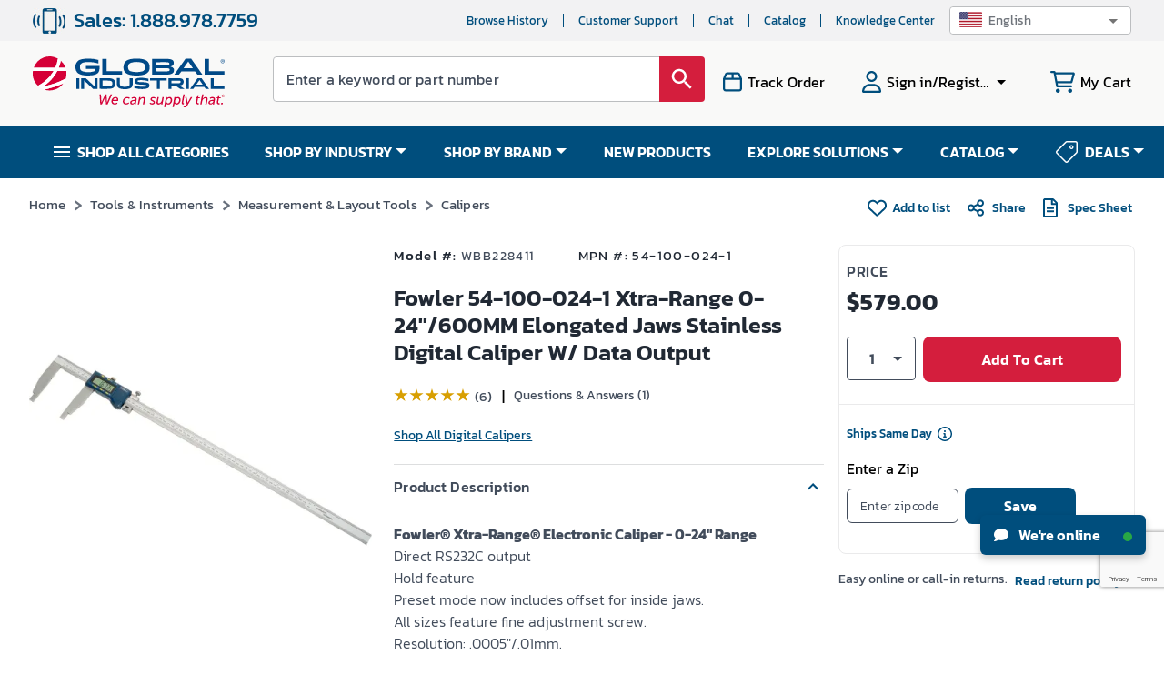

--- FILE ---
content_type: text/html; charset=utf-8
request_url: https://www.google.com/recaptcha/api2/anchor?ar=1&k=6LeaDKQUAAAAAL1asLaZNpwCmQ-nhcmlLSC79sHP&co=aHR0cHM6Ly93d3cuZ2xvYmFsaW5kdXN0cmlhbC5jb206NDQz&hl=en&type=image&v=N67nZn4AqZkNcbeMu4prBgzg&theme=light&size=invisible&badge=bottomright&anchor-ms=20000&execute-ms=30000&cb=n9rp8re3727f
body_size: 49179
content:
<!DOCTYPE HTML><html dir="ltr" lang="en"><head><meta http-equiv="Content-Type" content="text/html; charset=UTF-8">
<meta http-equiv="X-UA-Compatible" content="IE=edge">
<title>reCAPTCHA</title>
<style type="text/css">
/* cyrillic-ext */
@font-face {
  font-family: 'Roboto';
  font-style: normal;
  font-weight: 400;
  font-stretch: 100%;
  src: url(//fonts.gstatic.com/s/roboto/v48/KFO7CnqEu92Fr1ME7kSn66aGLdTylUAMa3GUBHMdazTgWw.woff2) format('woff2');
  unicode-range: U+0460-052F, U+1C80-1C8A, U+20B4, U+2DE0-2DFF, U+A640-A69F, U+FE2E-FE2F;
}
/* cyrillic */
@font-face {
  font-family: 'Roboto';
  font-style: normal;
  font-weight: 400;
  font-stretch: 100%;
  src: url(//fonts.gstatic.com/s/roboto/v48/KFO7CnqEu92Fr1ME7kSn66aGLdTylUAMa3iUBHMdazTgWw.woff2) format('woff2');
  unicode-range: U+0301, U+0400-045F, U+0490-0491, U+04B0-04B1, U+2116;
}
/* greek-ext */
@font-face {
  font-family: 'Roboto';
  font-style: normal;
  font-weight: 400;
  font-stretch: 100%;
  src: url(//fonts.gstatic.com/s/roboto/v48/KFO7CnqEu92Fr1ME7kSn66aGLdTylUAMa3CUBHMdazTgWw.woff2) format('woff2');
  unicode-range: U+1F00-1FFF;
}
/* greek */
@font-face {
  font-family: 'Roboto';
  font-style: normal;
  font-weight: 400;
  font-stretch: 100%;
  src: url(//fonts.gstatic.com/s/roboto/v48/KFO7CnqEu92Fr1ME7kSn66aGLdTylUAMa3-UBHMdazTgWw.woff2) format('woff2');
  unicode-range: U+0370-0377, U+037A-037F, U+0384-038A, U+038C, U+038E-03A1, U+03A3-03FF;
}
/* math */
@font-face {
  font-family: 'Roboto';
  font-style: normal;
  font-weight: 400;
  font-stretch: 100%;
  src: url(//fonts.gstatic.com/s/roboto/v48/KFO7CnqEu92Fr1ME7kSn66aGLdTylUAMawCUBHMdazTgWw.woff2) format('woff2');
  unicode-range: U+0302-0303, U+0305, U+0307-0308, U+0310, U+0312, U+0315, U+031A, U+0326-0327, U+032C, U+032F-0330, U+0332-0333, U+0338, U+033A, U+0346, U+034D, U+0391-03A1, U+03A3-03A9, U+03B1-03C9, U+03D1, U+03D5-03D6, U+03F0-03F1, U+03F4-03F5, U+2016-2017, U+2034-2038, U+203C, U+2040, U+2043, U+2047, U+2050, U+2057, U+205F, U+2070-2071, U+2074-208E, U+2090-209C, U+20D0-20DC, U+20E1, U+20E5-20EF, U+2100-2112, U+2114-2115, U+2117-2121, U+2123-214F, U+2190, U+2192, U+2194-21AE, U+21B0-21E5, U+21F1-21F2, U+21F4-2211, U+2213-2214, U+2216-22FF, U+2308-230B, U+2310, U+2319, U+231C-2321, U+2336-237A, U+237C, U+2395, U+239B-23B7, U+23D0, U+23DC-23E1, U+2474-2475, U+25AF, U+25B3, U+25B7, U+25BD, U+25C1, U+25CA, U+25CC, U+25FB, U+266D-266F, U+27C0-27FF, U+2900-2AFF, U+2B0E-2B11, U+2B30-2B4C, U+2BFE, U+3030, U+FF5B, U+FF5D, U+1D400-1D7FF, U+1EE00-1EEFF;
}
/* symbols */
@font-face {
  font-family: 'Roboto';
  font-style: normal;
  font-weight: 400;
  font-stretch: 100%;
  src: url(//fonts.gstatic.com/s/roboto/v48/KFO7CnqEu92Fr1ME7kSn66aGLdTylUAMaxKUBHMdazTgWw.woff2) format('woff2');
  unicode-range: U+0001-000C, U+000E-001F, U+007F-009F, U+20DD-20E0, U+20E2-20E4, U+2150-218F, U+2190, U+2192, U+2194-2199, U+21AF, U+21E6-21F0, U+21F3, U+2218-2219, U+2299, U+22C4-22C6, U+2300-243F, U+2440-244A, U+2460-24FF, U+25A0-27BF, U+2800-28FF, U+2921-2922, U+2981, U+29BF, U+29EB, U+2B00-2BFF, U+4DC0-4DFF, U+FFF9-FFFB, U+10140-1018E, U+10190-1019C, U+101A0, U+101D0-101FD, U+102E0-102FB, U+10E60-10E7E, U+1D2C0-1D2D3, U+1D2E0-1D37F, U+1F000-1F0FF, U+1F100-1F1AD, U+1F1E6-1F1FF, U+1F30D-1F30F, U+1F315, U+1F31C, U+1F31E, U+1F320-1F32C, U+1F336, U+1F378, U+1F37D, U+1F382, U+1F393-1F39F, U+1F3A7-1F3A8, U+1F3AC-1F3AF, U+1F3C2, U+1F3C4-1F3C6, U+1F3CA-1F3CE, U+1F3D4-1F3E0, U+1F3ED, U+1F3F1-1F3F3, U+1F3F5-1F3F7, U+1F408, U+1F415, U+1F41F, U+1F426, U+1F43F, U+1F441-1F442, U+1F444, U+1F446-1F449, U+1F44C-1F44E, U+1F453, U+1F46A, U+1F47D, U+1F4A3, U+1F4B0, U+1F4B3, U+1F4B9, U+1F4BB, U+1F4BF, U+1F4C8-1F4CB, U+1F4D6, U+1F4DA, U+1F4DF, U+1F4E3-1F4E6, U+1F4EA-1F4ED, U+1F4F7, U+1F4F9-1F4FB, U+1F4FD-1F4FE, U+1F503, U+1F507-1F50B, U+1F50D, U+1F512-1F513, U+1F53E-1F54A, U+1F54F-1F5FA, U+1F610, U+1F650-1F67F, U+1F687, U+1F68D, U+1F691, U+1F694, U+1F698, U+1F6AD, U+1F6B2, U+1F6B9-1F6BA, U+1F6BC, U+1F6C6-1F6CF, U+1F6D3-1F6D7, U+1F6E0-1F6EA, U+1F6F0-1F6F3, U+1F6F7-1F6FC, U+1F700-1F7FF, U+1F800-1F80B, U+1F810-1F847, U+1F850-1F859, U+1F860-1F887, U+1F890-1F8AD, U+1F8B0-1F8BB, U+1F8C0-1F8C1, U+1F900-1F90B, U+1F93B, U+1F946, U+1F984, U+1F996, U+1F9E9, U+1FA00-1FA6F, U+1FA70-1FA7C, U+1FA80-1FA89, U+1FA8F-1FAC6, U+1FACE-1FADC, U+1FADF-1FAE9, U+1FAF0-1FAF8, U+1FB00-1FBFF;
}
/* vietnamese */
@font-face {
  font-family: 'Roboto';
  font-style: normal;
  font-weight: 400;
  font-stretch: 100%;
  src: url(//fonts.gstatic.com/s/roboto/v48/KFO7CnqEu92Fr1ME7kSn66aGLdTylUAMa3OUBHMdazTgWw.woff2) format('woff2');
  unicode-range: U+0102-0103, U+0110-0111, U+0128-0129, U+0168-0169, U+01A0-01A1, U+01AF-01B0, U+0300-0301, U+0303-0304, U+0308-0309, U+0323, U+0329, U+1EA0-1EF9, U+20AB;
}
/* latin-ext */
@font-face {
  font-family: 'Roboto';
  font-style: normal;
  font-weight: 400;
  font-stretch: 100%;
  src: url(//fonts.gstatic.com/s/roboto/v48/KFO7CnqEu92Fr1ME7kSn66aGLdTylUAMa3KUBHMdazTgWw.woff2) format('woff2');
  unicode-range: U+0100-02BA, U+02BD-02C5, U+02C7-02CC, U+02CE-02D7, U+02DD-02FF, U+0304, U+0308, U+0329, U+1D00-1DBF, U+1E00-1E9F, U+1EF2-1EFF, U+2020, U+20A0-20AB, U+20AD-20C0, U+2113, U+2C60-2C7F, U+A720-A7FF;
}
/* latin */
@font-face {
  font-family: 'Roboto';
  font-style: normal;
  font-weight: 400;
  font-stretch: 100%;
  src: url(//fonts.gstatic.com/s/roboto/v48/KFO7CnqEu92Fr1ME7kSn66aGLdTylUAMa3yUBHMdazQ.woff2) format('woff2');
  unicode-range: U+0000-00FF, U+0131, U+0152-0153, U+02BB-02BC, U+02C6, U+02DA, U+02DC, U+0304, U+0308, U+0329, U+2000-206F, U+20AC, U+2122, U+2191, U+2193, U+2212, U+2215, U+FEFF, U+FFFD;
}
/* cyrillic-ext */
@font-face {
  font-family: 'Roboto';
  font-style: normal;
  font-weight: 500;
  font-stretch: 100%;
  src: url(//fonts.gstatic.com/s/roboto/v48/KFO7CnqEu92Fr1ME7kSn66aGLdTylUAMa3GUBHMdazTgWw.woff2) format('woff2');
  unicode-range: U+0460-052F, U+1C80-1C8A, U+20B4, U+2DE0-2DFF, U+A640-A69F, U+FE2E-FE2F;
}
/* cyrillic */
@font-face {
  font-family: 'Roboto';
  font-style: normal;
  font-weight: 500;
  font-stretch: 100%;
  src: url(//fonts.gstatic.com/s/roboto/v48/KFO7CnqEu92Fr1ME7kSn66aGLdTylUAMa3iUBHMdazTgWw.woff2) format('woff2');
  unicode-range: U+0301, U+0400-045F, U+0490-0491, U+04B0-04B1, U+2116;
}
/* greek-ext */
@font-face {
  font-family: 'Roboto';
  font-style: normal;
  font-weight: 500;
  font-stretch: 100%;
  src: url(//fonts.gstatic.com/s/roboto/v48/KFO7CnqEu92Fr1ME7kSn66aGLdTylUAMa3CUBHMdazTgWw.woff2) format('woff2');
  unicode-range: U+1F00-1FFF;
}
/* greek */
@font-face {
  font-family: 'Roboto';
  font-style: normal;
  font-weight: 500;
  font-stretch: 100%;
  src: url(//fonts.gstatic.com/s/roboto/v48/KFO7CnqEu92Fr1ME7kSn66aGLdTylUAMa3-UBHMdazTgWw.woff2) format('woff2');
  unicode-range: U+0370-0377, U+037A-037F, U+0384-038A, U+038C, U+038E-03A1, U+03A3-03FF;
}
/* math */
@font-face {
  font-family: 'Roboto';
  font-style: normal;
  font-weight: 500;
  font-stretch: 100%;
  src: url(//fonts.gstatic.com/s/roboto/v48/KFO7CnqEu92Fr1ME7kSn66aGLdTylUAMawCUBHMdazTgWw.woff2) format('woff2');
  unicode-range: U+0302-0303, U+0305, U+0307-0308, U+0310, U+0312, U+0315, U+031A, U+0326-0327, U+032C, U+032F-0330, U+0332-0333, U+0338, U+033A, U+0346, U+034D, U+0391-03A1, U+03A3-03A9, U+03B1-03C9, U+03D1, U+03D5-03D6, U+03F0-03F1, U+03F4-03F5, U+2016-2017, U+2034-2038, U+203C, U+2040, U+2043, U+2047, U+2050, U+2057, U+205F, U+2070-2071, U+2074-208E, U+2090-209C, U+20D0-20DC, U+20E1, U+20E5-20EF, U+2100-2112, U+2114-2115, U+2117-2121, U+2123-214F, U+2190, U+2192, U+2194-21AE, U+21B0-21E5, U+21F1-21F2, U+21F4-2211, U+2213-2214, U+2216-22FF, U+2308-230B, U+2310, U+2319, U+231C-2321, U+2336-237A, U+237C, U+2395, U+239B-23B7, U+23D0, U+23DC-23E1, U+2474-2475, U+25AF, U+25B3, U+25B7, U+25BD, U+25C1, U+25CA, U+25CC, U+25FB, U+266D-266F, U+27C0-27FF, U+2900-2AFF, U+2B0E-2B11, U+2B30-2B4C, U+2BFE, U+3030, U+FF5B, U+FF5D, U+1D400-1D7FF, U+1EE00-1EEFF;
}
/* symbols */
@font-face {
  font-family: 'Roboto';
  font-style: normal;
  font-weight: 500;
  font-stretch: 100%;
  src: url(//fonts.gstatic.com/s/roboto/v48/KFO7CnqEu92Fr1ME7kSn66aGLdTylUAMaxKUBHMdazTgWw.woff2) format('woff2');
  unicode-range: U+0001-000C, U+000E-001F, U+007F-009F, U+20DD-20E0, U+20E2-20E4, U+2150-218F, U+2190, U+2192, U+2194-2199, U+21AF, U+21E6-21F0, U+21F3, U+2218-2219, U+2299, U+22C4-22C6, U+2300-243F, U+2440-244A, U+2460-24FF, U+25A0-27BF, U+2800-28FF, U+2921-2922, U+2981, U+29BF, U+29EB, U+2B00-2BFF, U+4DC0-4DFF, U+FFF9-FFFB, U+10140-1018E, U+10190-1019C, U+101A0, U+101D0-101FD, U+102E0-102FB, U+10E60-10E7E, U+1D2C0-1D2D3, U+1D2E0-1D37F, U+1F000-1F0FF, U+1F100-1F1AD, U+1F1E6-1F1FF, U+1F30D-1F30F, U+1F315, U+1F31C, U+1F31E, U+1F320-1F32C, U+1F336, U+1F378, U+1F37D, U+1F382, U+1F393-1F39F, U+1F3A7-1F3A8, U+1F3AC-1F3AF, U+1F3C2, U+1F3C4-1F3C6, U+1F3CA-1F3CE, U+1F3D4-1F3E0, U+1F3ED, U+1F3F1-1F3F3, U+1F3F5-1F3F7, U+1F408, U+1F415, U+1F41F, U+1F426, U+1F43F, U+1F441-1F442, U+1F444, U+1F446-1F449, U+1F44C-1F44E, U+1F453, U+1F46A, U+1F47D, U+1F4A3, U+1F4B0, U+1F4B3, U+1F4B9, U+1F4BB, U+1F4BF, U+1F4C8-1F4CB, U+1F4D6, U+1F4DA, U+1F4DF, U+1F4E3-1F4E6, U+1F4EA-1F4ED, U+1F4F7, U+1F4F9-1F4FB, U+1F4FD-1F4FE, U+1F503, U+1F507-1F50B, U+1F50D, U+1F512-1F513, U+1F53E-1F54A, U+1F54F-1F5FA, U+1F610, U+1F650-1F67F, U+1F687, U+1F68D, U+1F691, U+1F694, U+1F698, U+1F6AD, U+1F6B2, U+1F6B9-1F6BA, U+1F6BC, U+1F6C6-1F6CF, U+1F6D3-1F6D7, U+1F6E0-1F6EA, U+1F6F0-1F6F3, U+1F6F7-1F6FC, U+1F700-1F7FF, U+1F800-1F80B, U+1F810-1F847, U+1F850-1F859, U+1F860-1F887, U+1F890-1F8AD, U+1F8B0-1F8BB, U+1F8C0-1F8C1, U+1F900-1F90B, U+1F93B, U+1F946, U+1F984, U+1F996, U+1F9E9, U+1FA00-1FA6F, U+1FA70-1FA7C, U+1FA80-1FA89, U+1FA8F-1FAC6, U+1FACE-1FADC, U+1FADF-1FAE9, U+1FAF0-1FAF8, U+1FB00-1FBFF;
}
/* vietnamese */
@font-face {
  font-family: 'Roboto';
  font-style: normal;
  font-weight: 500;
  font-stretch: 100%;
  src: url(//fonts.gstatic.com/s/roboto/v48/KFO7CnqEu92Fr1ME7kSn66aGLdTylUAMa3OUBHMdazTgWw.woff2) format('woff2');
  unicode-range: U+0102-0103, U+0110-0111, U+0128-0129, U+0168-0169, U+01A0-01A1, U+01AF-01B0, U+0300-0301, U+0303-0304, U+0308-0309, U+0323, U+0329, U+1EA0-1EF9, U+20AB;
}
/* latin-ext */
@font-face {
  font-family: 'Roboto';
  font-style: normal;
  font-weight: 500;
  font-stretch: 100%;
  src: url(//fonts.gstatic.com/s/roboto/v48/KFO7CnqEu92Fr1ME7kSn66aGLdTylUAMa3KUBHMdazTgWw.woff2) format('woff2');
  unicode-range: U+0100-02BA, U+02BD-02C5, U+02C7-02CC, U+02CE-02D7, U+02DD-02FF, U+0304, U+0308, U+0329, U+1D00-1DBF, U+1E00-1E9F, U+1EF2-1EFF, U+2020, U+20A0-20AB, U+20AD-20C0, U+2113, U+2C60-2C7F, U+A720-A7FF;
}
/* latin */
@font-face {
  font-family: 'Roboto';
  font-style: normal;
  font-weight: 500;
  font-stretch: 100%;
  src: url(//fonts.gstatic.com/s/roboto/v48/KFO7CnqEu92Fr1ME7kSn66aGLdTylUAMa3yUBHMdazQ.woff2) format('woff2');
  unicode-range: U+0000-00FF, U+0131, U+0152-0153, U+02BB-02BC, U+02C6, U+02DA, U+02DC, U+0304, U+0308, U+0329, U+2000-206F, U+20AC, U+2122, U+2191, U+2193, U+2212, U+2215, U+FEFF, U+FFFD;
}
/* cyrillic-ext */
@font-face {
  font-family: 'Roboto';
  font-style: normal;
  font-weight: 900;
  font-stretch: 100%;
  src: url(//fonts.gstatic.com/s/roboto/v48/KFO7CnqEu92Fr1ME7kSn66aGLdTylUAMa3GUBHMdazTgWw.woff2) format('woff2');
  unicode-range: U+0460-052F, U+1C80-1C8A, U+20B4, U+2DE0-2DFF, U+A640-A69F, U+FE2E-FE2F;
}
/* cyrillic */
@font-face {
  font-family: 'Roboto';
  font-style: normal;
  font-weight: 900;
  font-stretch: 100%;
  src: url(//fonts.gstatic.com/s/roboto/v48/KFO7CnqEu92Fr1ME7kSn66aGLdTylUAMa3iUBHMdazTgWw.woff2) format('woff2');
  unicode-range: U+0301, U+0400-045F, U+0490-0491, U+04B0-04B1, U+2116;
}
/* greek-ext */
@font-face {
  font-family: 'Roboto';
  font-style: normal;
  font-weight: 900;
  font-stretch: 100%;
  src: url(//fonts.gstatic.com/s/roboto/v48/KFO7CnqEu92Fr1ME7kSn66aGLdTylUAMa3CUBHMdazTgWw.woff2) format('woff2');
  unicode-range: U+1F00-1FFF;
}
/* greek */
@font-face {
  font-family: 'Roboto';
  font-style: normal;
  font-weight: 900;
  font-stretch: 100%;
  src: url(//fonts.gstatic.com/s/roboto/v48/KFO7CnqEu92Fr1ME7kSn66aGLdTylUAMa3-UBHMdazTgWw.woff2) format('woff2');
  unicode-range: U+0370-0377, U+037A-037F, U+0384-038A, U+038C, U+038E-03A1, U+03A3-03FF;
}
/* math */
@font-face {
  font-family: 'Roboto';
  font-style: normal;
  font-weight: 900;
  font-stretch: 100%;
  src: url(//fonts.gstatic.com/s/roboto/v48/KFO7CnqEu92Fr1ME7kSn66aGLdTylUAMawCUBHMdazTgWw.woff2) format('woff2');
  unicode-range: U+0302-0303, U+0305, U+0307-0308, U+0310, U+0312, U+0315, U+031A, U+0326-0327, U+032C, U+032F-0330, U+0332-0333, U+0338, U+033A, U+0346, U+034D, U+0391-03A1, U+03A3-03A9, U+03B1-03C9, U+03D1, U+03D5-03D6, U+03F0-03F1, U+03F4-03F5, U+2016-2017, U+2034-2038, U+203C, U+2040, U+2043, U+2047, U+2050, U+2057, U+205F, U+2070-2071, U+2074-208E, U+2090-209C, U+20D0-20DC, U+20E1, U+20E5-20EF, U+2100-2112, U+2114-2115, U+2117-2121, U+2123-214F, U+2190, U+2192, U+2194-21AE, U+21B0-21E5, U+21F1-21F2, U+21F4-2211, U+2213-2214, U+2216-22FF, U+2308-230B, U+2310, U+2319, U+231C-2321, U+2336-237A, U+237C, U+2395, U+239B-23B7, U+23D0, U+23DC-23E1, U+2474-2475, U+25AF, U+25B3, U+25B7, U+25BD, U+25C1, U+25CA, U+25CC, U+25FB, U+266D-266F, U+27C0-27FF, U+2900-2AFF, U+2B0E-2B11, U+2B30-2B4C, U+2BFE, U+3030, U+FF5B, U+FF5D, U+1D400-1D7FF, U+1EE00-1EEFF;
}
/* symbols */
@font-face {
  font-family: 'Roboto';
  font-style: normal;
  font-weight: 900;
  font-stretch: 100%;
  src: url(//fonts.gstatic.com/s/roboto/v48/KFO7CnqEu92Fr1ME7kSn66aGLdTylUAMaxKUBHMdazTgWw.woff2) format('woff2');
  unicode-range: U+0001-000C, U+000E-001F, U+007F-009F, U+20DD-20E0, U+20E2-20E4, U+2150-218F, U+2190, U+2192, U+2194-2199, U+21AF, U+21E6-21F0, U+21F3, U+2218-2219, U+2299, U+22C4-22C6, U+2300-243F, U+2440-244A, U+2460-24FF, U+25A0-27BF, U+2800-28FF, U+2921-2922, U+2981, U+29BF, U+29EB, U+2B00-2BFF, U+4DC0-4DFF, U+FFF9-FFFB, U+10140-1018E, U+10190-1019C, U+101A0, U+101D0-101FD, U+102E0-102FB, U+10E60-10E7E, U+1D2C0-1D2D3, U+1D2E0-1D37F, U+1F000-1F0FF, U+1F100-1F1AD, U+1F1E6-1F1FF, U+1F30D-1F30F, U+1F315, U+1F31C, U+1F31E, U+1F320-1F32C, U+1F336, U+1F378, U+1F37D, U+1F382, U+1F393-1F39F, U+1F3A7-1F3A8, U+1F3AC-1F3AF, U+1F3C2, U+1F3C4-1F3C6, U+1F3CA-1F3CE, U+1F3D4-1F3E0, U+1F3ED, U+1F3F1-1F3F3, U+1F3F5-1F3F7, U+1F408, U+1F415, U+1F41F, U+1F426, U+1F43F, U+1F441-1F442, U+1F444, U+1F446-1F449, U+1F44C-1F44E, U+1F453, U+1F46A, U+1F47D, U+1F4A3, U+1F4B0, U+1F4B3, U+1F4B9, U+1F4BB, U+1F4BF, U+1F4C8-1F4CB, U+1F4D6, U+1F4DA, U+1F4DF, U+1F4E3-1F4E6, U+1F4EA-1F4ED, U+1F4F7, U+1F4F9-1F4FB, U+1F4FD-1F4FE, U+1F503, U+1F507-1F50B, U+1F50D, U+1F512-1F513, U+1F53E-1F54A, U+1F54F-1F5FA, U+1F610, U+1F650-1F67F, U+1F687, U+1F68D, U+1F691, U+1F694, U+1F698, U+1F6AD, U+1F6B2, U+1F6B9-1F6BA, U+1F6BC, U+1F6C6-1F6CF, U+1F6D3-1F6D7, U+1F6E0-1F6EA, U+1F6F0-1F6F3, U+1F6F7-1F6FC, U+1F700-1F7FF, U+1F800-1F80B, U+1F810-1F847, U+1F850-1F859, U+1F860-1F887, U+1F890-1F8AD, U+1F8B0-1F8BB, U+1F8C0-1F8C1, U+1F900-1F90B, U+1F93B, U+1F946, U+1F984, U+1F996, U+1F9E9, U+1FA00-1FA6F, U+1FA70-1FA7C, U+1FA80-1FA89, U+1FA8F-1FAC6, U+1FACE-1FADC, U+1FADF-1FAE9, U+1FAF0-1FAF8, U+1FB00-1FBFF;
}
/* vietnamese */
@font-face {
  font-family: 'Roboto';
  font-style: normal;
  font-weight: 900;
  font-stretch: 100%;
  src: url(//fonts.gstatic.com/s/roboto/v48/KFO7CnqEu92Fr1ME7kSn66aGLdTylUAMa3OUBHMdazTgWw.woff2) format('woff2');
  unicode-range: U+0102-0103, U+0110-0111, U+0128-0129, U+0168-0169, U+01A0-01A1, U+01AF-01B0, U+0300-0301, U+0303-0304, U+0308-0309, U+0323, U+0329, U+1EA0-1EF9, U+20AB;
}
/* latin-ext */
@font-face {
  font-family: 'Roboto';
  font-style: normal;
  font-weight: 900;
  font-stretch: 100%;
  src: url(//fonts.gstatic.com/s/roboto/v48/KFO7CnqEu92Fr1ME7kSn66aGLdTylUAMa3KUBHMdazTgWw.woff2) format('woff2');
  unicode-range: U+0100-02BA, U+02BD-02C5, U+02C7-02CC, U+02CE-02D7, U+02DD-02FF, U+0304, U+0308, U+0329, U+1D00-1DBF, U+1E00-1E9F, U+1EF2-1EFF, U+2020, U+20A0-20AB, U+20AD-20C0, U+2113, U+2C60-2C7F, U+A720-A7FF;
}
/* latin */
@font-face {
  font-family: 'Roboto';
  font-style: normal;
  font-weight: 900;
  font-stretch: 100%;
  src: url(//fonts.gstatic.com/s/roboto/v48/KFO7CnqEu92Fr1ME7kSn66aGLdTylUAMa3yUBHMdazQ.woff2) format('woff2');
  unicode-range: U+0000-00FF, U+0131, U+0152-0153, U+02BB-02BC, U+02C6, U+02DA, U+02DC, U+0304, U+0308, U+0329, U+2000-206F, U+20AC, U+2122, U+2191, U+2193, U+2212, U+2215, U+FEFF, U+FFFD;
}

</style>
<link rel="stylesheet" type="text/css" href="https://www.gstatic.com/recaptcha/releases/N67nZn4AqZkNcbeMu4prBgzg/styles__ltr.css">
<script nonce="suqpxz1jDD6cnEz-BcIy_A" type="text/javascript">window['__recaptcha_api'] = 'https://www.google.com/recaptcha/api2/';</script>
<script type="text/javascript" src="https://www.gstatic.com/recaptcha/releases/N67nZn4AqZkNcbeMu4prBgzg/recaptcha__en.js" nonce="suqpxz1jDD6cnEz-BcIy_A">
      
    </script></head>
<body><div id="rc-anchor-alert" class="rc-anchor-alert"></div>
<input type="hidden" id="recaptcha-token" value="[base64]">
<script type="text/javascript" nonce="suqpxz1jDD6cnEz-BcIy_A">
      recaptcha.anchor.Main.init("[\x22ainput\x22,[\x22bgdata\x22,\x22\x22,\[base64]/[base64]/MjU1Ong/[base64]/[base64]/[base64]/[base64]/[base64]/[base64]/[base64]/[base64]/[base64]/[base64]/[base64]/[base64]/[base64]/[base64]/[base64]\\u003d\x22,\[base64]\\u003d\x22,\x22LjrDnsOiw7QHwoTDhl0CNW4gFcOKwpYdV8Kyw78kRkPCtMKRflbDhcOkw5hJw5vDksKRw6pcQQI2w6fCtg9Bw4VLczk3w6TDgsKTw4/DmsKHwrg9wrjCmjYRwo3Cq8KKGsOOw7h+Z8OPEAHCq0/Ch8Ksw67CrUJda8OMw5kWHFcGYm3CocOuU2PDpsKXwplaw7kFbHnDtSIHwrHDkcKUw7bCv8Kaw6dbVHA8Mk0GUwbCtsOTc1xww7HCjh3CiWo6wpMewrIAwpfDsMOJwrQ3w7vCoMKHwrDDrjLDiSPDpA1lwrduN0fCpsOAw6vChsKBw4jCucO/bcKtTsOew5XCsX3ClMKPwpN0wqTCmHdww6fDpMKyPQIewqzCmjzDqw/CqsOHwr/Cr0I/wr9ewpzCkcOJK8KqacOLdHJVOyw/YsKEwpwmw54banAeUMOEDm8QLRXDoydzZ8OoNB4fPMK2IX/Cj27Cikc7w5Zvw5/CjcO9w7lPwpXDszMZOANpwp7CucOuw6LCllPDly/DtsOUwrdLw5/CihxFwpvCsh/DvcKYw4zDjUwhwpo1w7Nyw5zDglHDk2jDj1XDm8KZNRvDl8KLwp3Dv1QDwowgH8K5woxfB8KMRMOdw6/CjsOyJQjDksKBw5V2w7B+w5TChixbc0jDp8OCw7vCly11R8OowqfCjcKVWjHDoMOnw458TMO8w7wzKsK5w7UeJsK9bx3CpsK8LMO9dVjDrHV4wqsmaWfClcKJwrXDkMO4wpnDq8O1bncbwpzDn8KLwo0rRELDmMO2bmrDrcOGRX/DmcOCw5QGWMOdYcK2wr0/SUzDmMKtw6PDhj3CicKSw7HCtG7DusKfwpkxXX1vHF4Lwp/Dq8OnQyLDpAE4RMOyw79Ew60Ow7d4F3fCl8OfHUDCvMKsCcOzw6bDkQ18w6/Cm0N7wrZcwrvDnwfDi8OcwpVUHMKIwp/DvcOkw6bCqMKxwrRlIxXDgTJIe8OLwozCp8Kow5fDosKaw7jChMKxM8OKdnHCrMO0wqonFVZ+DMORMFbCmMKAwoLCocO0b8KzwozDtHHDgMKxwofDgEd1w4TCmMKrGcOAKMOGVnpuGMKXbSN/[base64]/[base64]/BHYpR8KOGgt8bsKlwrbCtMKne8OoZMOuw7rCksKTCsO9A8KYw48dwpwvwoPCm8Kaw5wTwrtIw73Do8K6A8KPd8KvBADDjsKiw7AxAHDChMO1NG3DiinDrUnCiVFVIG/CjivCkl9lEn5BV8OuQcOtw7dbOkbCjgNnJ8KbfGJFw7Q8wrjDgsKQGsKIwoTCssKtw5ZUw51pKMK3OGfDncOsaMODw5LDnwrCicOawpUEKMOJCDrDkcOnCnd9GMO8w4DCjybCh8OFLHYUwq/[base64]/DrGPDlUzChsKvSBFVNcKUw6c2CE3Dk8KjwrA8AXnCvsKrN8KzAARuG8KBb3gXFcKgd8KkOko6T8KLw6PDrsK1FsK9dygKw73DuxRbw5/ClQ7DtcKGw4IUA1jChsKPEMKeCMOkRsKVInUWwo4two/DrzfDjcOzEWnCisKPwoDDgMKTBsKtFlIYKcKDwqjDtBZgWGQ8w5rDrcO8FsKTOUR6B8ORwpXDnMKTw5ldw5LDqMKZHybDglteXnAocsOTwrVrwrzDiwfDmsK2MMKCZ8OlTQtPwqhPZgd7UGRlwrwrw77CjMKZD8KZwoTDoF7Cj8OACMOyw5Idw60yw4gkXG1xei/DuS5KVsK6wqp0Qi7DjcOxXk5aw69RZcOPNMOIRjAow48HK8O4w5DCtsOBbDvCvMKcE24GwpIhXT8DecKKwqLDpWhbK8KPw77CusK+w7jDsA/CtMONw6fDpsOrIMOEwrvDuMOvJMKgwp7Di8OFw7I3a8ONwp46w6rCgBZGwpg/w6k5wqYEbArCmBZTw5wwYMOtecOpRcKnw5BiK8KEVsKDw5TCrcOsYcK7w4fCnDwTSAfChnnDoRjCpsKmwrN/wpETwrUkOMKcwqphw7hDP13Co8OGwpHCncK8wpfDrcONwoPDl0rCqsKPw7N+w4cYw5rDlETChSfCrg0qU8OUw6FFw4rDki/DjWLCuz0DFm7Du2zDllAsw7gFXW3ClsO7w53Do8OXwoNBOsOCOsOsDMO9U8KRwpoQw6YfN8OWw4ofwonDmGwyC8OnZMOKMsKHLznCgcKcOTvCtcKBwr3Cg3HCjEgDbMOFwq/[base64]/[base64]/w7/[base64]/QsOsZQnCuMKkP8K+T8KPEALCn8KswqPDmgdEM8OwEcK7w4jDsz7DlcOnwpDCt8KbYcKpw7PDpcOnw4nCrksRBsKFWcOeLD4xecOkTATDkmLDi8KKIMKcRMKpwrvCuMKBOA7ClMOnw63CjQVXwq7Cg3Q8E8OHGj4bwrbDowvDusOzw5rCp8Ogw5slK8OFwp/Cj8KDPcOdwos0wq/DrcKNwqrCvcKrPSU1wrJEa2jDhnDDqmrCqGHDsB3DrMKFWFMAw7TCpC/Dq0wINFHCt8OaC8K8wqLCsMK+HsOYw7LDocOUw6BDdH0zRFISag0swp3DtcOQwqnDvkgRWBAkwo7CmAFLUsOmdx5jRMOZOHwyWgTCgsO6wootOHjDsjPCg1XCgMO8Y8Oqw70tcsO9w4LDmCXDlTnCnT/CvMK3MkZjwoR/wofDpGnDqz9Yw51TbnclJMOFP8OJw6/CucOrdVTDkcKqX8OswpoVUsKWw7spw7/DkBgfGcO5eAgcTsOywpB+w6rCgCnDjHcuLUnDksK8wpxZwqbChVjCuMKbwrlRw5BnIijDsClgwpTCncK3O8KEw5lFw4h6UcO/[base64]/CuMKPwoLCpCLCuh0wwoU7flFVw5DCmAxlw59nw4TCv8Ktw4/DlsO9HW4cwot1woByRMO9In/DmhHCjCodw4LCgsKdWcKYbnEWwp5twoPCii07UD0pIRFzwpTCt8KAOMOnwrHCkMKMJh4pK2xIF3jDmSDDjMOcRG3CocOPLcKCU8OKw6wCw4M0woLDukdmAsOcwqwtUMKAw5XChMO0PsO/[base64]/Dq8OrYnbCjRl4Z8KfGFB/TcOfOsKrw7jDg8OsclTCh37DhRrCnxJHw5ZLw7o1GMOiwqvDhksPGXxqw5wpMHxGwqnChl1Hw5chwp9RwpRoDcOsS14UwrnDjWnCjcKJwrTChsO9wq9SPG7Cin85w4nCmcOfwpUjwq5EwozDlEnDrGfCrsOeU8KCwowzY0VFQ8O3OMK3Kic0eG1iJMOVNsO/CsObw5hbClguwoTCrMK7C8OXAMK+wp/[base64]/OcO2aC3CrcO4HMO1w7o1Dksmwo3CgGjDuD/DpMOvGj/DkG4uwroGPcK3wpcsw6ltS8KSHMOPICkfES0Mw5E0w4PCiQHDgVg8wr/[base64]/DmQRVw4AJwrAIXcOqwpJSwpTCoMKnw6crHG/Cu0nDtMO5eUXCo8OlG13CjMKxwqUpfmINbBtTw5sDf8KsPH1FVFY/I8O1CcOqw7YTQX/[base64]/[base64]/DqgZiI8OBLVDDpcKeBwvDkSAeLsKYwonCi8KnAMKKNlNIw5h/GsO8w57ClcKmw5fCk8KPYkM2w6vCvHRVD8KrwpPCvRdrSynDmsOVw50fw6fDswdzPMKww6HClwHDkGV2wq7DpcOfw5/[base64]/LsOPw44CdcKHayldwqEOOsKcw4p2woEEw7nCkB0mw5HCg8O7w5bCucONdWMANMK3IC7Dv3fCniVewqXCocKLwpHDuBjDqMKjPx/DosKJwqfDsMOWTwrClnHCnFcHwofDt8KnLMKrX8KZw41xwrnDmMKpwo8Qw73Ci8Kjw7XCh3jDmW1NCMOTwr0KOl7CpcKLw5XCpcO0wq/Cm33CrsObw5TCkjrDpsK7wqvCqsOgw6VWG1hPL8Ovw6E/wopfc8OxDSVrX8KxPjXCgcKcNsOSw47DmHjDuytWVnZOwpjDkTAhSFXCs8KVKyTDkcOYw4R3PEDCvxbDk8OXw5Ubw6zCt8OwSi/[base64]/[base64]/DpVrDusOOw4EsBm5pw63DlcKyw55OATtQw7DChFTCsMOuR8K0w4/ChWZ4wpBLw5UbwrrCksK8wqFSb2PClA7DtUXCucK4S8KQwqcvw6LCocO/ORzDq0HCrmPCj3LCgMO9UMOPXsKjMX/DgcKtwo/[base64]/[base64]/CssKZJMOQwpXDksOYw6pvw6PCgMK+w4Ahwq/DscOTw6Rxw4jClV8KwozCssKyw68rw7pXwqwdCMOpZzPCjVvDhcKSwq1GwqPDqMOpVm3CpsKSwpDClAlMNMKHwpBZw6/CrMKqXcK3G2/CtTzDv13DkWx4EMKsYVfCqMO0woEzw4AYZMK1wpbCiQ/DhMO/Ek3Cj3gfOMOgUcKjO2bCsgDCsmfDtWBuZMKcwofDrjJGJF5QSDxsUk1Gw5RiRi7Dh1DCscKNw6vCmiYwXEHDvzceJGnCv8Okw6YrZMKoSHY2wrxVVlh7w4DDiMOpw7zCulMKwo0pfi0ow5ljw4nCgmFywo0RZsO/wpvCisKRwrwHw4QUJcOVwrXCpMKDO8OUw5nDpEnDihXCh8OXwp/[base64]/Vx1AVcO2w5vDsDHCtDxfw7bCgMKrRcKfwofDjQnDu8OvJMOeNGBfKMOSDAxowrBowpoPwpAvw6F/w4UXV8OywqJiw4bDvcKLw6E/wo/DqjE1e8O5WcO3CsKqw4HDnWskY8KMF8K5BXjCsHPDpwHDol9uYG3CuSgzw57DlkTCs2EeUcKaw4jDmsOtw4bCiCNNOcOBQhYcw7FHw7fDpSzCt8Kqw50Yw57Dh8OwZ8OxDcO/U8K6VMOOwroLZMOFB0UldsK2w63Cp8K5wp3CisKEw7vCpsOaBgNEI1LCr8O5LDNQK0AkBjxcw5HCp8KmHhfChcOaMnPDh15EwopAw67ClsK+w59yBMOgw7ktdgbCi8O5wpNGLzXDrH1/w5bDjcO2wq3Cl2zDkHfDr8KWwopew4QYeAQdw6TCvy/CjMKWwqdQw6vCqMOvAsOGwotRwq5hwoHDt23DvcOBOHbDosOBw4/Dm8OubsKuw603w6hdX3QWbg5hPHPDu1d+wo45w6fDgMK8w6HDosOkLMO2wrMCc8O9QsKTw6rCpUAmESHCpVvDvkzDosK+w5bDsMOEwpthw5YhUDbDkQjCl3vCng3DscOjw4dVOMKqwoBoYMOXBcKzBcORwoPDpsK+w51ywqtIw5jDnDgww5Z/wr/DqjFyXsOGf8Kbw5fDk8ODRDIlwqnDijoJeldnNS/DvcKbe8KgJggcRsOncMKqwoLDqMOdw6PDssK/P2vCr8KOfcK0w6bDksOKJVrDkXw3wovClMKRagLCp8OGwrzDnm3CtcOoWMOMc8OHMsKqwprCncK5F8OKwowiw4h8ecKzw4ZLwqhLUkpLw6VMwo/[base64]/CucKaw59JXcKTCy4cMRPDq2ALwrt7IELDn2TDiMOLw7gPwr5gw6cjPMO/wrQjFMKMwrI6TgVEw4nDssK3ecO+cyUqwq9JRsKPw61/MQ9pw6jDhsOjw54QT2XDm8KBPMOFwr3CucKsw77Djh3DsMKiXALDvknCikzDuzpSBsKxwp3Cux7Ck2JdZwTDvjwZw6bDosO1B3o7w4F1wrUtw6nDqcOdwqpawrwhwr7Cl8O/IMOyAcKkPMKwwpnCqMKpwr0ZbcOzWWZ0w4fCssKYTltmIl9lfHpcw7rCl0otHQRYFGLDhBDDswzCtikawq/DoBYVw4nCkz7CpMOBw7lEeAw+LMKXCljDn8KQwoQweCLCumsyw6zDm8KjfcOdNC3CnSUMw6U+wqI4McOvA8O5w6fCtMOlwoZjAwJ9a1LDqjbDvTnDicK1w4Q7bMK+wpzCtVUIOmfDkEvDhsKUw53Dtio/[base64]/wopDc8K2ZybCh8OeAcOAXMKjHkHCvMOdwrLDjcOfUHcdw4fDoiFwGSvChArDuhBZwrXCoCnCvFUeLl/DjWVCw4TDsMOkw7HDkDcmw6jDvcOvw7TClCNMPcK9wqEQwr42MMOYOT/CqcOsYcKAC1LCmsKQwqcNwoMiK8KDwovCoQA0w63DicO2KwLCixY+w5Vqw6HDpMOXw74YwoLCuHIhw6kfw6s4QnPCuMOjJMOKHMODN8KZX8KOJ0VYTAUYb1jCpcOGwo/[base64]/DvWtCwo/Dhx8wwooZwoQ0IsOIw7dlEWLDusKGw4VQDhgLHsOcw4HDkWckHDrDrBDChMOcwot0w7nDuR/Cm8ONHcOrwqXCn8O7w51cw4JCw5/CmcOdwr9iw6JqwqbChsOpEsODPsKKYlU7KcOGw4PCncOKLsO0w7HCsUXDt8K1RBvDlsOUJDhywpEleMOrZsO8JMOyFsKpwrnCswJZwq5rw4QpwrEbw6vDmMKPwq3Dvm/[base64]/DgsKCwpnDkGxQw4lsGhPDnXtVacOAw5TDnV5cw5dzJ1XCpMKGfXpdXFgdw5/CmMOBQGfDjQ8gw68gwqHDjsOhX8OIc8K/w6kKwrZ+bMOpw6nCtcKkUlHCrnXCsUIYwqjCgmMIMcK9FSpqIRESwoHCocO2e3pDcinChsKTwp1dw7jCiMOMf8O3esK6w5HChwFdBVrDrTtIwo0ww4HDsMORVjIjwqnCk1R0wrzCr8O9TsKyWMKtYSlKw5rDtjLCkXnCvFpPQcKSw4BIZms3wodXRgbCnAtETsK/w7XClBRnw5TClT7ChsOAwpTDuzfDusKiE8KBw7bDuQ/Di8OWwpjCqHHDoid8wosXwqE4Bg3Cs8OTw6vDlcOHcMOmQyfCmsOzOiEow7ldSxvDlFzChxNXT8K5RwLCsWzDucK7wrvCoMK1TzAjwp7DucKCwpI3w6Fuw7HDiEnDpcK5w4JjwpZTw6NAw4VpNsK/[base64]/[base64]/CkcKiw64yw7fDojJlwoRzwpxZdA83MMOpER/Doy7CvMOTw7Anw6RAw413R3JwOMK6IwLCt8KCSMO3J1pYQy3DoFZbwr7Dl0ZcH8KDw5llwqRGw5AzwpdhT0h6XMKqYcOPw71Tw79Vw4/[base64]/Cgn3CgcOow7LDjMOew6oXOUAUccOFegTCjsO5DQc4wr89wojDtsOVw53CicODw47Cgw8mw6TDuMKMw49Xwr/Doltuw6bDtsO2w4ZSwo1NBMK1E8OZw5zDg0FmYy1EwpTDusKVwrzCsXXDmA/[base64]/w77CuMK2EsKcw4wgw4IgwrzDn8O/CsOeCBzDj8OHw5jCh1zChUbCr8Oxw6A1NsOqc38nfMKqCcKINsK1EGB9QMKIw4V3N1LDl8OaHsOgw7pYwpNJS2RNw4JEwojDjsK5cMKPw4Egw7/DpcKswozDk0IBYcKhwrPCu3/DscOfw4U7wptuw5DCucOPw6vCjxQ/w7F9wrliw4HChDLDl3JYZCNBMcKvwpwKZ8OCwqnDiCfDgcOAw7dVQMOATX/Cm8O3GzIeZS0Mwp1YwrVNMELDjsOOVGzDtsKMAHcowp9DDcOPw6jCqgHCnG3CuwDDgcK4wrfCjcOLT8KuTkzDl1gWw55RSMO5w6F1w4omCsOeJT/Ds8K3QMOZw73DrsKgWRwATMKswoLDuEFKwojCh0fCj8OSFsO8GFDCmQPDu3/DssOMICHDowY5w5N2L2QJPsOaw505M8KCw5nDo2bCi3bCrsKYw7rDkmguworDoF8kGcOAwprDkB/CuyNZw67CmX4XwoHClMOfZcOMbMO2w4rCo2UkbBDDiiV9wpBZIgXDgDRNwojDl8O+P24dwrsYwrJ8wq1Jw7IgMcO4YsOnwpV6wpssSUfDjl0fecOrwpvCkD4DwqIPw7zDmsOAE8O4GcKrKx8Dwpo/w5PChcOKUsOELElEDsO2MAPDoXXDh2nDi8KETsOaw5AkD8OXw4vDsUEmwq/CpMOUV8KgwpzCnS3DkkJ7wqwjwpgdwptiwqs8w6BrbsKaDMKZw6fDj8O2IMKNGw/DnE0bAMOowrHDnMOUw5JMVcOqMcODw7XDpsOiV0tDwq/Cn3XChMOccsOgwrLDuhLCoQsofMOJDHlyJsOFw7tBw4sawpPCkMO3Pi5KwrbCiDPDhsK3WxFHw5HCiRTCjMObwoLDlV3CuhglL27DhS4CE8KwwqDDk0nDqcOqBjnCtx8RGHVGcMKCa3nCgsOXwrtEwqUsw4B8HMKqwpbDicO2wpjDmR/Cjlk1f8KYFMOBTl3CqcOEOBYLNMKuVmN7QDvCk8Oow6zDtHvDqcOWw7ckw6FFw6ICw5hmVk7CssKCZ8OeN8KnDMKEasO6w6AGw64BUyUaEmltwoLCkFjCiEAAwoLCi8OJMTgPY1XDpsK/IVImKcKeczPCi8K5RDc3w6I0wqvDm8OAERfCvz/Cl8KEwqXCg8K5HCHCgUnDj1fClsO/OGrDlRwnGRbCsjoNw4jDp8K0bBzDuiAIw7rCkMKMw5PCkcKoO0pPf1YnBMKFwqQnAMOyA0pew7sCw7rCjW/DhcOcw4dZQ25cw50gw6htwrLDrDzCocKjw6Bkwrcow6fDiGxGZEvDmj/CoFx7PwAdUcK1wqhyTsOOwovDjcKyDMOIwqbCisOwDyZWHnTDssOww60IWhjDpWADLD4lB8OeCgfCvMKsw60HezpBa1HDoMKhUsK/EsKQwr3DpcO/G2rCgW/DgQAOw6fDjcOAU0bCpiQsPX7DuwZ0w7ZgP8OtHCPDkwzCocKgdj5qFXzCr1tSw7YuJ1YEw4wDwrUZQVDDhcORwoXCi2oAM8KTfcKdZcOhWW43D8KhEsKAwqUuw6LCoidsGA7DkSYac8KUB18gIUoEQnQjJxbCom/[base64]/Y8OWEMK4VS4vVW17w5bCt8OSOGRKw57DoUfCgsK5w5zDkG7CgkYHw7RIwrphC8KEwprDv1QEwoTDg1rCmsOdLsOAw6V8D8K3ZHU+CsKDwrlAwqnDg0zDg8OPw67CksKBwpQMwprCllLCocKqF8KSw4rCkcO1w4TCrXTCu05ncm/CuCgow4hIw77CvxDDl8K/w4/CvAICNMOdwo7Dq8KkRMOfwq0Dw5nDl8ORw63CjsO8wozDtsOeGDAJZD4vw59uGMOkAcK3Xw4BfBkIwoHDucOUwp4gwrvDvixQwqs6wr/DozbCtks/w5LDhz/CqMKadhRYVRzCt8KeSMOZwo9mKsKawr/[base64]/[base64]/[base64]/DnMOwIcKgesOxw7rCh8ObXE3DgMOFw4vDlgQCwqJgw6DCr8KECsOzBsOSMlVXwpFmCMOsPnREw6/Dsy/CqWtNw6w9EATDiMKKGVphAxXCjMOjwrEeG8OUw7nCh8OTw77DrRwgVnzCocK9wr/DmHsAwozDpcOLwqspwqbDkMK0wrvCrcKQajMxw6PDiXTDkGsWw7nCrMKYwo4KDMKXw79SIMKlwpwDLMKmwqXCqsKufcOxG8KrwpXCvkTDucKuwq0CT8OqHsOhVMODw7HCs8OzFMOBbQ7DqAMiw71Ew6/DpcO+IMOtHsO4M8OxEWgNegzCqAPCuMKaHilTw6otw4LCkUx5MynCsxooVcOGL8OLw7bDpMOSworCqQTCl2/[base64]/CnQTDj8O3w73Cs8KFKMKowrrDnRlLw6h3HMKUw4vCg1dKYlfCgjhlw4nCrMKebcODw6LDlcK+BsKaw4ksWcOvYcOnHcKbJzUNwpxnwq09wo1Twp7DqHlNwqwQXGHCnmEcwoPDmMO6KiEcf1NcdRjDtsOYwp3DvQh2w4UiPzZ0EFhXwqs/e1EwGWEvE03CqB5Yw5HDhz3CvMKdw7/CiVBBHGUWwo3DpnvCgMOTw4pJw71lw53DrsKTw5kLEgfCv8KTwpYiwpZLwoXCqsK+w6rDi2tVUwN+wrZxSHR7eHbDo8K8wpNHVk9iLU1lwonDg1fDpUzChzPCug/DvMKyXB4Ow5fDqC0Hw7jCi8OqJxnDocO5UMKfwoxJRMKSw4xlLR3Dol7DuWfDlmplwqxzw5N5XMKJw4E6wosbBkNewq/CihTDgwsXwr46WDPDhsOMahYEw64OEcOaZMOYwq/Dj8KCZ0VqwrEPwoMFVMOiw64Pe8Knw4FcN8KWwotxT8Owwq4dFcKED8ORK8KnNcOvKsOOMy3Cq8KRw4xFwqPCpDLChH/CusKDwo4WJFAhMQfCoMOLwoPCigjCo8KRWcKzPwMDQsKjwr1QAcO4wp0mWcO2wptiaMOfMMOtw7koLcKvK8OBwpHCo3Zcw7gDT2fDh1HCt8KgwrLDhnggX2rDo8OEw50Qw4vCusKKw73Dg1/[base64]/cVJ/w5QdwoJjKwTCgsOpw6PDqcOqESR3w7DDg8KuwpzDogDDsDXDpW3CkcOrw4l8w4A6w6/[base64]/Do8Oaw7LDjcOlSsKXwrHCi8Kmwo3CsV1jwp8HYMOUwrVawpZYwpzDkMOeFVfCrU3CmQx0wrIUHcOtwpTDvsKWUcOOw7/Ct8K+w5phHnbDjsKRwrPClMKJZFfDiHZ0wq7Djj4hw4nCplPCv2F1VXZaesOyEFlEWmzDhULCv8Onw6rCpcOcDlPCu0jCvx8acS/DiMOww4hYw515wrh0wrMwVEXCjEbDncKDX8OPCsOuTjYGw4TDvVUkw6vCkljCmMKbZ8K7ayvCtMO/wonCjcKXw4g+wpLCh8OMwrfDq1dxwrwrMUrClcOKwpbCk8KOXTEqAXkSwpcvQMKdwq1DfMOKw6/[base64]/CmUHCnGJ8wpjCrsKkdEbCn8OuU8OZwrJQWcK9w6R4w7Qcwq7CuMO6w5cwXBXCgcOYMClBwqrCmCJCAMOgGC3DgEkYQkLDvcKAalHCjMOAw4NZwqjCoMKaGcO5UwvDpcOjKVpyIXM/XcO3MHxYw5ZHWMOlw5jCqQ9pMG3CrB/CjRQOU8KlwqRQW3wXb0LCssK3w7AwKcKtfMOhOxpOwpUMwrLCgwPCk8KAwoDDgcKnw6bCmDATwpbDqhAKw57CssKwTsKZwo3Cu8KMIl/CsMKYT8KoLMOZw5JiP8OaaUXCssKwCiTCnMOxwpXDm8OUHcKgw5PDsXLCscOpccK9wpkDDXrDm8OkZsOdwq4mwqhNwrVqGcKpQDJFwpxXw4M+PMKEwprDgUgMU8OKZBUawrzDs8Kdw4QXw4Q4wr84wp7DrsO8V8OuLcKgwp1Mwq/CnGDCuMO9CU5fZcONMsOvfn9VT2PCrMOOB8KKwrkkOcKWw7h4w4R+w79NW8KAw7nCn8O/wqBQYcKkb8KvdhjDs8O+wpXDpsOGwq/CuitoLsKGwpHCuVs2w4rDo8OvDcOFw6bCgcOqW3FPw57ChD4Nw7rCgcKxYiorUMOhbWTDucOZwpHDvwFGEsKfD3rDscKLcwV6ccO7Zzdow6fCpUFQw5lFEl/DrcOuwrbCoMOLw4vDg8ODV8KKw5fDrcKCFMOXw6zDrcKawojDnlkMCsO2wqXDl8Oww6ogOTsBX8Oxw4LDpRRowrVCw7/DqlNywq3DgULCtcKrw6PDicOgwpLCiMOfI8ONOsKLRcOCw7sPwqdFw4RPw57CkMO2w4goRMKIQlDChCbDljnCrMKHwr/CgUzCpsKlVy8tJwnCh2zCkcOyGsOlHX3CuMKWPV4TA8O4RVDChcK3EMOnwrYdZWZAw57Dp8Knw6DDjyMsw5nCtMKVa8Ole8OVXzfDi35oXQbDsEDChj7DtzQ/wrFyb8Otw5hFDMOLZsK9BcOwwolZJTHDssKFw45RMcOYwoJZwpXCgRZsw5HCuTlAIXJ7DUbCpcKow61xwonDhMOLw6Bdw6jDsUYPw5IAUMKNRsOvZ8Ksw43ClsKaKEfCiAM9w4Yzwrg0wpQawoN/D8Ocw5vCrgEzHMODLX/Ct8KoAGLDq2dDZULDnnbDhALDlsKgwp9+woQJKBTDqAJLw7nCgMKHwrw2fsKyPk3CoyfCnMO5w5EvL8O8wqZ6BcKzwrTCoMOzw7rDkMK3w55wwpUKBMKMwpcNw6DChgJGR8ORw73ClDpjwrjCh8OAOzhEw6Rjwo/CvsKpwrc8IcKrw6ogwo/Dh8OrJ8KGMcOww5YoIBbCk8O2w4huLBXDnHDCgiYIw6TCnUYrwpTCsMOtNMKfEBY3wr/DjMK1CkjDp8KkAWXDsEvDqGzDmSMwb8KLGsKbZ8Oiw4h+w4Qswr/DhMKewpnCvzTCucOswrgLw7LDlV/DnA9INRIqATTCmcKgwoECH8OmwrtXwqwpwowuWcKCw4LCh8OCbzQtA8ONwq1fw5bDkS1CM8OjHljCn8OlFMKAYsKcw7pLw44dWMOKYMKyH8OuwpnDjsK8w4jCnMOhHjfCi8OlwrYuw5/DlglewrtQwpTDowdcwr7CpmIkwrTDssKOPDwlGMKKw5VtNg3DvlbDm8KPwrEWwr/Cg3TDtsK5w58PXScHwoIFw7zCjcKKfMKmwobDhMKZw64ew5DDm8Oywo84EcO9wpI7w4XCqjkpEBY9w7DDk38sw5HCjsK3N8OWwp5fEsOLfMOmwokcwr3DocOSwonDigHDuA7DrTDCgz7CmsOBXxbDsMOZw6tZZUjDn2/Cgn3DrQ/Dpis+wonCqMKSJVgIwq8jw7jDj8OOwp4YDMKlWsK2w4Uew59rWMKgwr/[base64]/wq8Xw5tKKQNZCjFcwrXCg0cfPcO7wrrDu8KaexrCtMKnT1Z3wqpXdcKKwrzDi8Kjwr8KAUBMwr1rUcOtUBjDj8KdwoEBw47DiMOzK8KUDcOHS8ODHMKpw5LDrcO7wofDvCvDvcKUT8O1w6UQJlLCoAvCocOCwrfCusOYw7PDln/DhsOqw7x0RMOjOMK1f1M5w4hxwoMwY347KMOUXDfDo27CmsO5VFLCsj/[base64]/MVdPw5wHw6TDp8KowrY7ViLCnx/[base64]/GXvCvlHDuXd4IcO7w7DDsy9rw5/Cr8OfPGcXw4vDqMO6RXHCn2wFwpxlVsORasKVw4zChUbDj8KKwozCncKTwoRxbsOqwpjCkwcWw5rCkMOfQjPDgB01Pn/CmV7DuMKfwqkxLGXDuyrDvMKewoEbwoLCj2TDiSkQwrXCgSHCgsOUJlw8O2TCnCPDqcKiwrjCqcK4UHXCrn/DocOnTcOFw7rCrwQcw4cxEMKwQzFwWcOEw54Bwr/Dr2xNYMKmABJ0w4bDsMK4w5vDiMKVwoDDp8KAwqswNMKSwrF1w6zDs8KoRXFUwoPCmcK4wrXCr8OhXsKZw4MCMXRNw64uwo5sDX14wrkEAsKwwosQLDPCuhs4YSfCj8KLw6rDvMOvw6RrKF3CminCmz7DlsOzLiHDmiLCoMKjw5lqwqrDlMKQfsOIw7ZiWVknwo/Du8ObJzpZO8KHWsOrFhHDisO0wq85CsOGB20Hw5LCusKvbcOBwpjCsXvCjX0tbCQtVEDDtMKiw5TCuUERP8K9B8O4wrPCsMOBG8Oew44PGMOLwp8fwotkwrfCgsKbV8OiwrnCmcOsNcO/w5TCmsKqw4HDm13Cqypkw6hMFsKAwofDgcKAbMKjw6fDicOXDycUw6/[base64]/DtlJUwrwqw4HCtDY1wrXCgcKvwo3CkCFbVht7bgLCo8OLKiYbwp1gccOIw51bdMOsMsKXw4jDhnzDicOHwrTDtl9rwrrDtFrCscK6Z8Kww6rCiRB/w5piGMOkw7ZLA03CnktdMsOlwpXDtcOww4nCqwdUwoc8JyDDhg7CtWzDi8OPZ1gww7/Dj8OJwr/DpsKBwo3DlcOoAAnDuMKNw4DDh38swrnCl13CicO3P8K/woDCiMKMWwzDrF/ChcKYDsK7wrrCgDlww6TCn8Klw6VpWcORPx/CtMKjXGF6wprDiUZkQ8OAwo99PcKRw7B6w4onwowPw60FL8O+w4DCnsK/w6jDgMKpDEXDtXrDsU7CgzNlw6rCo20GfcKVw71KYMKjAQs+HTNULMKhwo7DlMKgwqfCrcO1csKGJWsJbMK2blFOwpPDnMKKw6vCqMOVw4ofw5gQIMO9wofDsADClUIow50Jw59twoXDpGAADhdbw5sFwrPCoMKaMRU/WMO8wp48PEsEw7JZw7BTK08hw5nDuUHCtxUgFsKzNifCtMKmaXV8MW/DkcO4wp3CiyIuWMOHw4DCiTwNO1vDm1LDgEwkwpY2K8Kcw5TCoMKwBzhVw6nCrSTDkUd6wpYqw7HCtGQLWRkAwp/[base64]/DsMOEwobCgiMJWMOdaMOvwrMcecOWw5TCjxwqwoTCtsONPiDDuxDDpMKvw63DmF3Dg0c+CsK2aR/CkE3CvMKMwoYCOMOXMCsGacO4wrDCowfCoMKXGcOUw7PDkcKGwrU7ehvCtlvDswIyw6NXwpbDrsKgw6/CmcKyw5DDqixhQcK6VWEGTFrDilQowoHDu3/Com7ChcO+woxKw7caFMKyfMOBesKOw5xLYA7DtcKEw4pTRsOQfzzDpcKpwrjDmMOOURzClisGSMKHw5fCgxnCg2vCgR3ChsKFN8Kkw7t4I8KaXBYcGMOlw57Dm8Kkw4FRe3/[base64]/[base64]/[base64]/woXChsOVwpXDjMK8w4HDsh7CjAnCvk5NOU7DtWrCmErCjMKrLMKiW2c5N1/CvcOPP1nDucOmw7XDqMODXgw9wo/ClhbDl8Kpwq1hw6AeVcKhGMKjM8OpERPCgWbCpMOfZ2Jpw6gqwrxow4HCuU45MRQ3J8O/wrJYeB7DnsOCUsOjRMKhw5RZw73Dq3PCh0TDlj7Dn8KXAMKwBHR9GzJfJMKUF8OkL8OiOm9Dw4TCqW3DrMORXMKPw4nCnsOswq9STcKswpnCmAPCpMKTwoHCkAVpwrYEw7bCrsKcw5XClHvDpTItwqzChcKiw4UGw5/[base64]/w5c/UHDDvwzDu8KAw4/DocKhBSdXR3k5QkPDo0nCrD/Cj1Zaw5rCmUTClSvCm8OHw6QdwpsIHG9fHMObw7PDlUgJwo7CoB1bwrXCoEUYw5sVw4Rcw7YFwqXCp8OPP8OGwq9xT0tLwpHDqm3Cp8K5bnVCwrbCux4fHcOcLDsfQEhiM8OXwqTDh8KIZ8Kmw4XDghzDjVzCoylyw4LCsSHDoDnDjMO4RXJ0wobDtBzDmwLCt8K/TzM/a8KOw64TDwTDjsKyw7TCn8KSbcOJwoEvJCk6UCHCrhHDgcOXK8KfLHnDtnAKecKDwqNBw5BRwpzCocOBwrPCiMK4OcO6f0rDosKbwpfDuHxnwq9rasK5w54Me8O/CA3DrHbCtnUcFcKeKmfDmsKqw6nDvQvDm3nCvsK/ATJPwojCpX/CngHCgWVTM8KKXcKqHkDDu8OZwqPDpMK/IAfCnG8HC8OgPcOwwqA4w5rCjMOaFcKdw6TCjCLCpkXCtkIBTMKCSSwOw7vCpx9WY8OTwpTCr0TDngwTwq90wox5K03CrkLDhWLDoS/[base64]/CssK9YCXCtmfCgRXDpsKMw4rDmcOMJW3DpEx5woM4wqVEwpI7w795W8KVUV5mWg/CgcKow5hRw6AAMcOawoJNw7DDhl/CucKDKsKYwrzCjMOpCsK0wrXClMOqcsOuMcKww4zDlsOtwo0cw6JJwrXDpHVnwovCqS/[base64]/DlsOCwrjCmMKrwqHCpMKzJcKAwqNZwp59wqNaw4PCqzcJw4rCsATDqH3DoRVRbcOTwpBHw5ggD8OfwpXDp8KVVwPCsSAtLzvCssODbMKAwpvDlUHDl34XJMKAw7Vnw6lTNSRkw7PDh8KTeMO/UsK2woRGwrnDumnDtcKuOmjDtgPCs8Kjw4JsODHDq05BwpcAw4swcGTDg8Oxw75DfG/DmsKPRS/DumAdwrvCnBLClUrDuDsZwqHDtTvDkRs5IFh3w5bClhfDhcKKKAYzNcO9DULDu8OQw6rDsmjCusKpXmJOw6xXwrwLUybDuXXDncOTw7c2w6jCkU/DmQd+w6HDjgdbS2k+wp8nwrnDrsOsw4oew5daecOVdH84OA1CSkbCtsKqw7Ewwo8/wqjDpMOCHsK7XMKbK3TCo1zDiMOkbgA6T3FRw7pxBGHDicKXfMKywq7DlEvCncKawrnDjMKMwpDDhTvCosK2dnDDhsKNwqrDgsKVw5jDgMKsHSfCgWrDisOkw4bCicOtHMOPw57DtBk2ADZAfcORcUt6LsO1HsOVCUR7w4DDt8O/[base64]/wrfDrH8cKMO6wp5Bw5LDnH7CjUctwprCiMOEw7HCh8Kyw5dUA1NzX0PDsglZTcKeYH/DgcK/[base64]/[base64]/DnCrDkQ4hVsK5wpvDq8OhY8KrwoRUw58ULHXCqsO1ZRRhODTCjlvDtsKjw5TCnsOFw4LCmMOuZsKxw6/DpRDDn1DCmE5Hwq7CssKQBsK+UsKIFWFewrY3w7p/VSTDggxWw5XCijLCgn1VwofDjzLDlER8w4LDvXwMw5w/w6jDhD7CrSA9w7jCpn5xPnRwc3bDlSM4DMOeD0DCu8KkGMOhwrJ+TsOvworCq8KDw7PCkgXDnX0oNmFJcG98w4TDnxMYZQzCk2UGwp/CksOhw7BLHcO+wrfDt0YhXMKEHi/CoiHClVkRw4fClMK6bxdHw5jDrG3CgMOQG8K/w6YQw783wo0HS8O/J8O/[base64]/Dlj3DvxYmB8OlAkRUAsKBwqDDrDI6w6PClAfDq8KOMMKgL1vDkcKTw6PCvnrDsBknw7LCuAIQVRdMwrxeS8OYMMKCw4XChE3CkmzCjcKzWMOiFQJbTRwNw5HCucKqw67Cr2FER07DsxAlAsOrXzNTZTzDp0PDrSAgwqQYwrktesKRwrNuw5cswqx5UsKDcTJvOl/DomHCpBYbYQwBAzTDgcK8w6gfw63Ds8Ofw6ZrwqrCt8OJEwF7woHChzbCs25GXsOOWsKnwrvCmMOfwrzCoMKgSlLDnsKganPCvmRHO2luwokvwos/w7HClsKlwqzCj8K5wooHSzXDs0MQw5bCpsKlfDZow4FAw6JTw6XCt8Klw6rDtcKvaDdNwpEqwqRaRS3CqcK6w7MwwqZ/[base64]/[base64]/[base64]/DrW3CusOUwogWwrvDuy/CrAtLw7MpRsKHw5zDlW/Dt8KkwrTDhMOSw7QdK8OGwqIXLsKWQ8KBWcKMwp3DlS1Zw4BWQGMlEmobXC7Du8KRawHCqMOWYcOrwrjCrxLDksOxUjo9P8OKahcudcOjHCnDqC4nL8Kbw7zChsKRNn3Ct23DvsOjw53CmsOybMO0w63CnQDCpsKAw5VmwoQKDA/DhxImwr51w4ltIF1owrHCkMKsH8OHVEnDkWIswovDtsOOw5zDp2ZVw6jDksKhccKTcUleah/Dp3o9YsKIwo3DoFcUGEh5Hy3CjkvCsjxewrIAHwbCu3zDi25EHMOMw4zCnWPDvMO9RDBuw618Z3lGwrvDpcO8w45+w4AHw4EcwoXDsz1ObRTDnBYSb8KZRMK7wrvDnmDDgHDDtHk4esKWw75/FBHDicO/w4PDm3XDi8OIw7nCindzEHvDuhDDvsO0w6F0w5/DsnpBwpLCuW4nw67CmBc4acOHdsKLLsOFw497w43Co8OiCH3CkRHDiDHCjR3DsELDnUbCtAnCssKJRMKPNsOGQMKORgbCsHxAwrjDgmQxZ34RKDLDhmLCrS/CnsKRUnM2wrpuwr8Dw5fDvsKFdU8KwqzDv8KDwrnDl8KdwpHCjsOKO1/[base64]/[base64]/DvsOvwpRCwpsRDsOrw6A8TMKVw4fCk8OmwpLCkmbDg8KHw4BgwrNWwqdNZMOGwpRawpTCixBWD1zDosO0w5khJxk6w4HCpDDChcKlwp0Ew7vDrHHDuC5/R2nDulfDmEAoLmbDuHbCksK5wqTDmcKNw68oY8O+HcODw5PDl2LCu0rCmFfDriXDol/Ck8OSw6R/wqJlw7FsRirCl8OfwpnDq8O5w4DCvnfCnsOAw7VXZjAswqR6w6A/[base64]/w6Nhw4cDwoDDl0oIwqTCocK5w6NAacKWVMOgwpBJwqvCkDjCtcOOw4LDhsO+wpEHOcK9wrsyccOZw7fDjcK1wphlTsOjwq19wo3DsS7CqMK9w6NUB8KEZnZ4wrvDkcK/[base64]/DiyzCrHROJcKEGAA8w7HCisKdJ8OLAGgBUsKFw5sUw4DDosOTTsOzRFTCnzvCmcK4D8KmO8KXw5A1w77CtCl6G8Kyw6wKwpxVwolew4dBw7QTwp7DsMKqQlTDtF14exPCjVDChDE6RAcXwo0jw6DDjcObwqskCsKyNWt1PcONHsK/VcKnwqRbwpRZG8KDA0dpw4bCvMOvwqTDkQB/SmXCtzx3J8K3cWXCuwfDrHLCjMOpZ8OuwoXDlw\\u003d\\u003d\x22],null,[\x22conf\x22,null,\x226LeaDKQUAAAAAL1asLaZNpwCmQ-nhcmlLSC79sHP\x22,0,null,null,null,1,[21,125,63,73,95,87,41,43,42,83,102,105,109,121],[7059694,154],0,null,null,null,null,0,null,0,null,700,1,null,0,\[base64]/76lBhnEnQkZnOKMAhnM8xEZ\x22,0,0,null,null,1,null,0,0,null,null,null,0],\x22https://www.globalindustrial.com:443\x22,null,[3,1,1],null,null,null,1,3600,[\x22https://www.google.com/intl/en/policies/privacy/\x22,\x22https://www.google.com/intl/en/policies/terms/\x22],\x22FG89a9hqNTmp5crNtvBTM6uuH2tW8tHbmE08kWY0Cmo\\u003d\x22,1,0,null,1,1769422934194,0,0,[252],null,[151,176,164,220],\x22RC-W8TiImWWz_5Ktg\x22,null,null,null,null,null,\x220dAFcWeA75piSZhv0uoZh8JROinncNDLoU3JDA-d17ABxIiqTrWz9mSCUN_FNcshciwIOChwao2iNQwKP8P9jkcfj33O_xgRetUA\x22,1769505734239]");
    </script></body></html>

--- FILE ---
content_type: text/css
request_url: https://tags.srv.stackadapt.com/sa.css
body_size: -11
content:
:root {
    --sa-uid: '0-0f305ea9-ff5f-50ad-5c4e-bd17f8cb26a1';
}